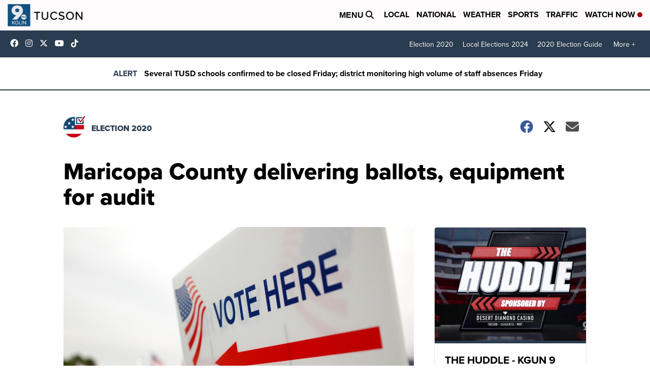

--- FILE ---
content_type: application/javascript; charset=utf-8
request_url: https://fundingchoicesmessages.google.com/f/AGSKWxU98IlH3MeF4j9SMIhsj_qw24D5i0jXiHHXbP9f8XCwI7nJKp29n2qNQi7JfftTyuZkkdH8AdlTbK3pS4d8fZ38_cos_rCfO62mZFxKvtcVMnAjmnBohMWSlPxi-_KTRaIeiVpj8NPPMXkmDluzO7PqqUI8EmunizpeoXS3fFn_tJwOQKRJzy91tLrk/_/pagepeel-/sr.ads./frameads1..no/ads//468x70-
body_size: -1286
content:
window['a6a77f00-c468-4897-9349-71d14fae11f0'] = true;